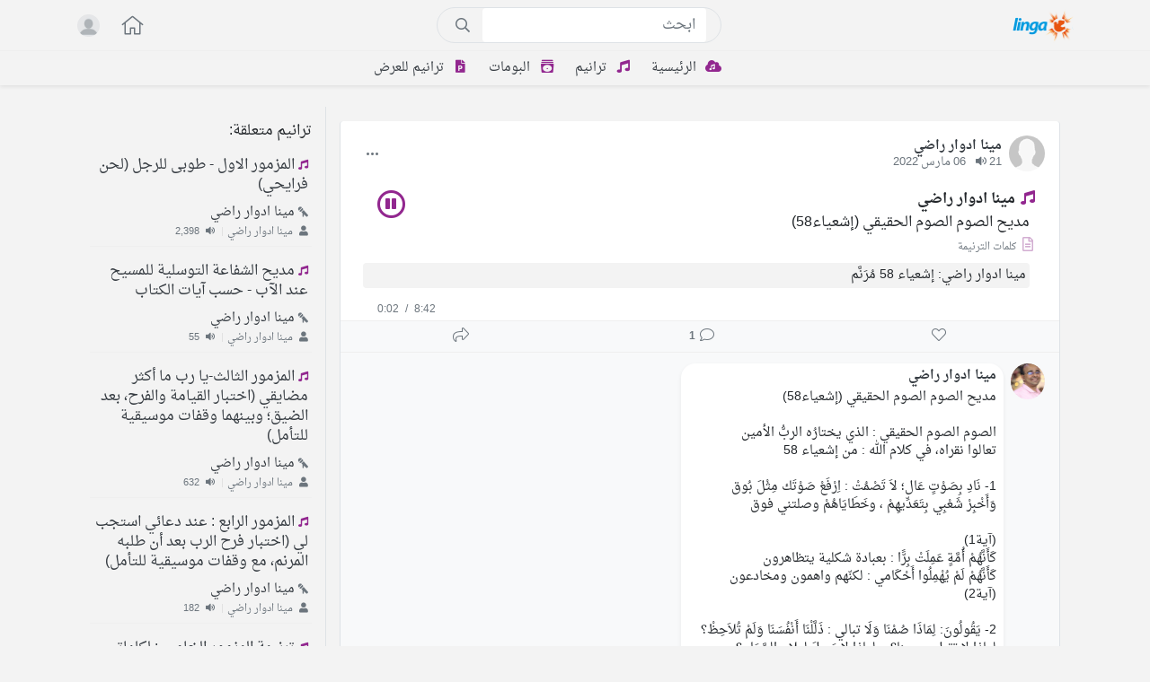

--- FILE ---
content_type: text/html; charset=UTF-8
request_url: https://www.linga.org/song/19754723
body_size: 4160
content:
<!DOCTYPE html>
<html>
    <head>
        <meta charset="UTF-8">
        <meta name="viewport" content="width=device-width, initial-scale=1.0">
        <title>Linga Tranem | مديح الصوم الصوم الحقيقي (إشعياء58) مينا ادوار راضي</title>
        <meta name="description" content="إشعياء 58 مُرَنَّم">
        <script async src="https://www.googletagmanager.com/gtag/js?id=G-KT86FRFMEE"></script>
<script>
    window.dataLayer = window.dataLayer || [];
    function gtag() {
        dataLayer.push(arguments);
    }
    gtag('js', new Date());

    gtag('config', 'G-KT86FRFMEE');
</script><meta name="robots" content="index, follow">

<link href="https://www.linga.org/fonts/l_font.css" rel="stylesheet" type="text/css"/>
<link href="https://www.linga.org/fontawesome/css/all.css" rel="stylesheet">
<link rel="shortcut icon" href="https://s.lngimg.org/lng/images/favicon.ico" />

<link rel="stylesheet" href="https://www.linga.org/bootstrap/4.5.2/bootstrap.min.css" />

        <link href="https://www.linga.org/css/users.css" rel="stylesheet" type="text/css"/>
        <link href="https://www.linga.org/css/tranem.css?v=2" rel="stylesheet" type="text/css"/>
        <script src="//ajax.googleapis.com/ajax/libs/angularjs/1.3.15/angular.min.js"></script>
        <script src="https://www.linga.org/js/wavesurfer/wavesurfer.js"></script>
        <script src="https://www.linga.org/js/wavesurfer/wavesurfer.regions.min.js"></script>
    </head>
    <body>
        <div class="container-fluid border-bottom py-2 header">
    <div class="container">
        <div class=" d-flex justify-content-between">
            <a href="https://www.linga.org" title="Linga - موقع مسيحي شامل"><img src="https://www.linga.org/images/linga-logo.png" alt="Linga - موقع مسيحي شامل" height="40"></a>
            <div class="mx-3 d-none d-md-block">
                <form class="form-inline searchForm" method="get" action="https://www.linga.org/user/search">
                    <input class="form-control mr-sm-2 border-0" type="search" name="q" placeholder="ابحث" aria-label="Search">
                    <button class="btn my-sm-0 px-0" type="submit"><i class="fas fa-search icons-header-search"></i></button>
                </form>
            </div>

            <div class="d-flex flex-row">

                <div class="my-auto">
                    <button type="button" id="btn-m-search" class="btn btn-ligh btnHdrw d-md-none" data-toggle="modal" data-target="#searchMedia">
                        <i class="fal fa-search my-auto icons-header fa-fw"></i>
                    </button>


                </div>

                <div class="my-auto"><a class="btn btn-ligh p-0 btnHdrw " href="https://www.linga.org/home/" role="button">
                        <i class="fas fa-home-alt my-auto icons-header fa-fw"></i>
                    </a></div>
                <div class="dropdown my-auto d-none">
                    <button type="button" class="btn btn-ligh btnHdrw" id="addNew" data-toggle="dropdown" aria-haspopup="true" aria-expanded="false">
                        <i class="fal fa-plus-circle my-auto icons-header fa-fw"></i>
                    </button>
                    <div class="dropdown-menu text-right" aria-labelledby="addNew">
                        <div class="dropdown-header"><h6 class="mb-0">أضف مشاركة: </h6>
                            <small>اختر نوع الاضافة التي تريد مشاركتها.</small>
                        </div>
                        
                        <div role="separator" class="dropdown-divider mt-0"></div>
                        <a href="https://www.linga.org/upload/song" class="dropdown-item my-1" ><i class="fas fa-music fa-fw "></i><span class="mr-2">ترنيمة </span></a>
                        <a href="https://www.linga.org/upload/video" class="dropdown-item my-1" ><i class="fab fa-youtube fa-fw "></i><span class="mr-2">فيديو </span></a>
                        <a href="https://www.linga.org/upload/powerpoint" class="dropdown-item my-1" ><i class="fas fa-file-powerpoint fa-fw"></i><span class="mr-2">ترنيمة للعرض </span></a>
                        <a href="https://www.linga.org/upload/sermon" id="btnShareSermon" class="dropdown-item my-1" onclick="selectSermons();"><i class="fas fa-microphone fa-fw "></i><span class="mr-2">عظة </span></a>
                        
                        
                    </div>
                </div>
                <div class="dropdown my-auto d-none">
                    <button type="button" class="btn btn-ligh btnHdrw" id="settingsMenu" data-toggle="dropdown" aria-haspopup="true" aria-expanded="false">
                        <i class="fal fa-caret-circle-down my-auto icons-header fa-fw"></i>
                    </button>
                    <div class="dropdown-menu text-right" aria-labelledby="settingsMenu">
                        <a class="dropdown-item" href="https://tranem.linga.org/">ترانيم <i class="fas fa-music nav-tranem text-dark float-left"></i></a>
                        <a class="dropdown-item" href="https://video.linga.org/">فيديو <i class="fab fa-youtube float-left"></i></a>
                        <div role="separator" class="dropdown-divider"></div>
                        <a class="dropdown-item" href="https://www.linga.org/account/settings">اعدادات <i class="fas fa-user-cog float-left"></i></a>
                        <a class="dropdown-item" href="https://www.linga.org/account/logout">خروج <i class="fas fa-sign-out-alt float-left py-1"></i></a>
                                            </div>
                </div>

                <a href="https://www.linga.org/user/?aid=" role="button" class="btn btn-ligh mPadding my-auto">
                    <img id="sProfImg" width="25" height="25" src="https://www.linga.org/user/images/blank-profile-picture.jpg" class="rounded-circle my-auto" alt="">
                </a>


            </div>


        </div>

    </div>

</div>

<div class="modal fade" id="searchMedia" tabindex="-1" role="dialog" aria-labelledby="searchMediaLabel" aria-hidden="true">
    <div class="modal-dialog" role="document">

        <!-- Modal content-->
        <div class="modal-content">
            <form action="https://www.linga.org/user/search" method="get">
                <div class="input-group py-3 pl-3 pr-1">
                    <button type="button" class="close pl-1" data-dismiss="modal" aria-label="Close">
                        <span aria-hidden="true">×</span>
                    </button>
                    <input type="text" id="mShrchQ" name="q" maxlength="150" class="form-control" placeholder="ابحث..." aria-label="" aria-describedby="basic-addon1">
                    <div class="input-group-prepend">
                        <button class="btn btn-search" type="button">
                            <i class="fas fa-search largeFAIcon"></i>
                        </button>
                    </div>
                </div>
            </form>
        </div>

    </div>
</div>
<div class="container-fluid shadow-sm py-1 traNav">
    <ul class="nav justify-content-center text-small">
        <li class="nav-item">
            <a class="navbar-brand text-dark " href="https://tranem.linga.org">
                <i class="fas fa-cloud-music nav-tranem-icons text-music"></i>
                الرئيسية
            </a>
        </li>
        <li class="nav-item">
            <a class="navbar-brand text-dark" href="https://tranem.linga.org/tranem-ا.html">
                <i class="fas fa-music nav-tranem-icons"></i>
                ترانيم
            </a>
        </li>
        <li class="nav-item">
            <a class="navbar-brand text-dark" href="https://tranem.linga.org/albums-ا.html">
                <i class="fas fa-album-collection nav-tranem-icons text-music"></i>
                البومات
            </a>
        </li>
        <li class="nav-item d-none d-sm-block">
            <a class="navbar-brand text-dark" href="https://tranem.linga.org/PowerP?SendChar=ا">
                <i class="fas fa-file-powerpoint nav-tranem-icons text-music"></i>
                ترانيم للعرض
            </a>
        </li>
    </ul>

</div> 
        <div class="container marginHeaderH">
            <div class="row">
                <div class="col-12">
                    <div class="">
                        <div class="row margeDiv">
                            <div id="data" data-sid="19754723" data-bind="https://www.linga.org" class="col-md-9 py-3">
                                <div id="loader" class="w-100 text-center pt-3"><img src="../images/loader.gif" alt="loader" class="postsloader"></div>
                            </div>

                            <div class="d-none d-md-block col-md-3 border-right">
                                <aside class=" ">
                                    <div  class="mt-3">ترانيم متعلقة:</div>
                                    <a href="https://www.linga.org/song/19754724" title="المزمور الاول - طوبى للرجل (لحن فرايحي)" class="text-dark text-decoration-none"><div class="border-bottom py-2 bbgry px-1">
                    <div class="d-flex flex-column">
                        <div class="d-flex w-100 flex-column">
                            <div class="d-flex justify-content-between">    
                                <div class="d-flex flex-column w-100">
                                    <div class="">
                                    <div class="my-2 songr"><i class="fas fa-music text-smallest"></i> المزمور الاول - طوبى للرجل (لحن فرايحي)</div>
                                    </div><div><i class="fas fa-microphone-stand fa-flip-horizontal ml-1 text-smallest text-muted"></i><span class="text-small">مينا ادوار راضي</span></div>
                                </div>
                            </div> 

                            <div class="col-lg-12">
                                <div class="">
                                    <div class="row d-flex justify-content-between"> 
                                        <span class="text-smallest text-muted mt-1">
                                        <span dir="rtl"><i class="fas fa-user ml-1"></i> مينا  ادوار راضي<span class="clrDE mx-1">|</span></span>  
                                            <i class="fas fa-volume ml-1"></i> 2,398
                                        </span>
                                    </div>                  
                                </div>
                            </div>
                        </div>
                    </div> 
                </div></a><a href="https://www.linga.org/song/19754722" title="مديح الشفاعة التوسلية للمسيح عند الآب - حسب آيات الكتاب" class="text-dark text-decoration-none"><div class="border-bottom py-2 bbgry px-1">
                    <div class="d-flex flex-column">
                        <div class="d-flex w-100 flex-column">
                            <div class="d-flex justify-content-between">    
                                <div class="d-flex flex-column w-100">
                                    <div class="">
                                    <div class="my-2 songr"><i class="fas fa-music text-smallest"></i> مديح الشفاعة التوسلية للمسيح عند الآب - حسب آيات الكتاب</div>
                                    </div><div><i class="fas fa-microphone-stand fa-flip-horizontal ml-1 text-smallest text-muted"></i><span class="text-small">مينا ادوار راضي</span></div>
                                </div>
                            </div> 

                            <div class="col-lg-12">
                                <div class="">
                                    <div class="row d-flex justify-content-between"> 
                                        <span class="text-smallest text-muted mt-1">
                                        <span dir="rtl"><i class="fas fa-user ml-1"></i> مينا  ادوار راضي<span class="clrDE mx-1">|</span></span>  
                                            <i class="fas fa-volume ml-1"></i> 55
                                        </span>
                                    </div>                  
                                </div>
                            </div>
                        </div>
                    </div> 
                </div></a><a href="https://www.linga.org/song/19754732" title="المزمور الثالث-يا رب ما أكثر مضايقي (اختبار القيامة والفرح، بعد الضيق؛ وبينهما وقفات موسيقية للتأمل)" class="text-dark text-decoration-none"><div class="border-bottom py-2 bbgry px-1">
                    <div class="d-flex flex-column">
                        <div class="d-flex w-100 flex-column">
                            <div class="d-flex justify-content-between">    
                                <div class="d-flex flex-column w-100">
                                    <div class="">
                                    <div class="my-2 songr"><i class="fas fa-music text-smallest"></i> المزمور الثالث-يا رب ما أكثر مضايقي (اختبار القيامة والفرح، بعد الضيق؛ وبينهما وقفات موسيقية للتأمل)</div>
                                    </div><div><i class="fas fa-microphone-stand fa-flip-horizontal ml-1 text-smallest text-muted"></i><span class="text-small">مينا ادوار راضي</span></div>
                                </div>
                            </div> 

                            <div class="col-lg-12">
                                <div class="">
                                    <div class="row d-flex justify-content-between"> 
                                        <span class="text-smallest text-muted mt-1">
                                        <span dir="rtl"><i class="fas fa-user ml-1"></i> مينا  ادوار راضي<span class="clrDE mx-1">|</span></span>  
                                            <i class="fas fa-volume ml-1"></i> 632
                                        </span>
                                    </div>                  
                                </div>
                            </div>
                        </div>
                    </div> 
                </div></a><a href="https://www.linga.org/song/19754733" title="المزمور الرابع : عند دعائي استجب لي (اختبار فرح الرب بعد أن طلبه المرنم، مع وقفات موسيقية للتأمل)" class="text-dark text-decoration-none"><div class="border-bottom py-2 bbgry px-1">
                    <div class="d-flex flex-column">
                        <div class="d-flex w-100 flex-column">
                            <div class="d-flex justify-content-between">    
                                <div class="d-flex flex-column w-100">
                                    <div class="">
                                    <div class="my-2 songr"><i class="fas fa-music text-smallest"></i> المزمور الرابع : عند دعائي استجب لي (اختبار فرح الرب بعد أن طلبه المرنم، مع وقفات موسيقية للتأمل)</div>
                                    </div><div><i class="fas fa-microphone-stand fa-flip-horizontal ml-1 text-smallest text-muted"></i><span class="text-small">مينا ادوار راضي</span></div>
                                </div>
                            </div> 

                            <div class="col-lg-12">
                                <div class="">
                                    <div class="row d-flex justify-content-between"> 
                                        <span class="text-smallest text-muted mt-1">
                                        <span dir="rtl"><i class="fas fa-user ml-1"></i> مينا  ادوار راضي<span class="clrDE mx-1">|</span></span>  
                                            <i class="fas fa-volume ml-1"></i> 182
                                        </span>
                                    </div>                  
                                </div>
                            </div>
                        </div>
                    </div> 
                </div></a><a href="https://www.linga.org/song/19754735" title="ترنيمة المزمور الخامس: لكلماتي اصغِ يا رب" class="text-dark text-decoration-none"><div class="border-bottom py-2 bbgry px-1">
                    <div class="d-flex flex-column">
                        <div class="d-flex w-100 flex-column">
                            <div class="d-flex justify-content-between">    
                                <div class="d-flex flex-column w-100">
                                    <div class="">
                                    <div class="my-2 songr"><i class="fas fa-music text-smallest"></i> ترنيمة المزمور الخامس: لكلماتي اصغِ يا رب</div>
                                    </div><div><i class="fas fa-microphone-stand fa-flip-horizontal ml-1 text-smallest text-muted"></i><span class="text-small">مينا ادوار راضي</span></div>
                                </div>
                            </div> 

                            <div class="col-lg-12">
                                <div class="">
                                    <div class="row d-flex justify-content-between"> 
                                        <span class="text-smallest text-muted mt-1">
                                        <span dir="rtl"><i class="fas fa-user ml-1"></i> مينا  ادوار راضي<span class="clrDE mx-1">|</span></span>  
                                            <i class="fas fa-volume ml-1"></i> 110
                                        </span>
                                    </div>                  
                                </div>
                            </div>
                        </div>
                    </div> 
                </div></a><a href="https://www.linga.org/song/19754738" title="ترنيمة المزمور السابع : يا رب الهي، عليك توكلت" class="text-dark text-decoration-none"><div class="border-bottom py-2 bbgry px-1">
                    <div class="d-flex flex-column">
                        <div class="d-flex w-100 flex-column">
                            <div class="d-flex justify-content-between">    
                                <div class="d-flex flex-column w-100">
                                    <div class="">
                                    <div class="my-2 songr"><i class="fas fa-music text-smallest"></i> ترنيمة المزمور السابع : يا رب الهي، عليك توكلت</div>
                                    </div><div><i class="fas fa-microphone-stand fa-flip-horizontal ml-1 text-smallest text-muted"></i><span class="text-small">مينا ادوار راضي</span></div>
                                </div>
                            </div> 

                            <div class="col-lg-12">
                                <div class="">
                                    <div class="row d-flex justify-content-between"> 
                                        <span class="text-smallest text-muted mt-1">
                                        <span dir="rtl"><i class="fas fa-user ml-1"></i> مينا  ادوار راضي<span class="clrDE mx-1">|</span></span>  
                                            <i class="fas fa-volume ml-1"></i> 170
                                        </span>
                                    </div>                  
                                </div>
                            </div>
                        </div>
                    </div> 
                </div></a><a href="https://www.linga.org/song/19754721" title="مديح الشفاعة الكفارية للمسيح عند الآب - حسب آيات الكتاب" class="text-dark text-decoration-none"><div class="border-bottom py-2 bbgry px-1">
                    <div class="d-flex flex-column">
                        <div class="d-flex w-100 flex-column">
                            <div class="d-flex justify-content-between">    
                                <div class="d-flex flex-column w-100">
                                    <div class="">
                                    <div class="my-2 songr"><i class="fas fa-music text-smallest"></i> مديح الشفاعة الكفارية للمسيح عند الآب - حسب آيات الكتاب</div>
                                    </div><div><i class="fas fa-microphone-stand fa-flip-horizontal ml-1 text-smallest text-muted"></i><span class="text-small">مينا ادوار راضي</span></div>
                                </div>
                            </div> 

                            <div class="col-lg-12">
                                <div class="">
                                    <div class="row d-flex justify-content-between"> 
                                        <span class="text-smallest text-muted mt-1">
                                        <span dir="rtl"><i class="fas fa-user ml-1"></i> مينا  ادوار راضي<span class="clrDE mx-1">|</span></span>  
                                            <i class="fas fa-volume ml-1"></i> 62
                                        </span>
                                    </div>                  
                                </div>
                            </div>
                        </div>
                    </div> 
                </div></a>
                                </aside>
                            </div>

                        </div>
                    </div>
                </div>
            </div>

            <div id="songjson" class="d-none">{"post_id":"21614","sortBy":"userTranem","title":"\u0645\u062f\u064a\u062d \u0627\u0644\u0635\u0648\u0645 \u0627\u0644\u0635\u0648\u0645 \u0627\u0644\u062d\u0642\u064a\u0642\u064a (\u0625\u0634\u0639\u064a\u0627\u062158)","singer":"\u0645\u064a\u0646\u0627 \u0627\u062f\u0648\u0627\u0631 \u0631\u0627\u0636\u064a","description":"\u0625\u0634\u0639\u064a\u0627\u0621 58 \u0645\u064f\u0631\u064e\u0646\u0651\u064e\u0645","file_path":"usertranem\/0\/7750song6224e95ead477.mp3","img":null,"tranem_isWords":"1","isDownloadable":"1","listplay":"1","buy_link":"","duration":null,"counter":"21","likes":"0","shares":"0","display":"1","dateProccess":"2022-03-06 19:03:36","AccountID":"7750","PrivateName":"ahe5MhUajBY=","middleName":"","FamilyName":"azW4FxUUjBZpg+An7BEqOpqNaw==","username":"","Gender":"m","UserPhoto":"0\/o\/7750.16732666351541997608.jpg","imgId":"1289"}</div>
            <div id="userjson" data-q-imgid="1289" class="d-none">{"user_id":"7750","user_firstname":"ahe5MhUajBY=","user_middlename":"","user_lastname":"azW4FxUUjBZpg+An7BEqOpqNaw==","user_username":"","user_gender":"m","user_image":"0\/o\/7750.16732666351541997608.jpg"}</div>
            <footer>
    <div class="container">
        <div class=" text-center p-3 border-top">
            <a href="https://www.linga.org/pages?pid=19" target="_blank" class="text-muted mx-3 .text-nowrap"><small>من نحن</small></a>
            <a href="https://www.linga.org/contactUs" target="_blank" class="text-muted mx-3"><small>اتصل بنا</small></a>
            <a href="https://www.linga.org/pages?pid=29" target="_blank" class="text-muted mx-3"><small>شروط الاستخدام</small></a>
            <a href="https://www.linga.org/partner" target="_blank" class="text-muted mx-3 .text-nowrap"><small><i class="fas fa-heart-circle text-accent mx-1"></i>شاركنا في الخدمة </small></a>
        </div>
        <div class="text-center text-muted" dir="ltr"><small>© Linga - Christian Services</small></div>
    </div> 
</footer>

<div id="userjson" data-q-imgid="" class="d-none">{&quot;user_id&quot;:&quot;7750&quot;,&quot;user_firstname&quot;:&quot;ahe5MhUajBY=&quot;,&quot;user_middlename&quot;:&quot;&quot;,&quot;user_lastname&quot;:&quot;azW4FxUUjBZpg+An7BEqOpqNaw==&quot;,&quot;user_username&quot;:&quot;&quot;,&quot;user_gender&quot;:&quot;m&quot;,&quot;user_image&quot;:&quot;0\/o\/7750.16732666351541997608.jpg&quot;}</div><script src="https://www.linga.org/js/jquery_3.5.1/jquery.min.js"></script> 
<script src="https://www.linga.org/js/popper-1.16.0/popper.min.js"></script>
<script src="https://www.linga.org/bootstrap/4.5.2/bootstrap.min.js"></script>        </div>
        <script src="https://www.linga.org/js/play_user_audio.js"></script> 
        <script src="https://www.linga.org/js/userTranemLoad.js"></script> 
        <script src="https://www.linga.org/js/users_actions.js"></script>
    </body>
</html>


--- FILE ---
content_type: text/html; charset=UTF-8
request_url: https://www.linga.org/user/usersong_LoadData?sid=19754723&songjson%5Bpost_id%5D=21614&songjson%5BsortBy%5D=userTranem&songjson%5Btitle%5D=%D9%85%D8%AF%D9%8A%D8%AD%20%D8%A7%D9%84%D8%B5%D9%88%D9%85%20%D8%A7%D9%84%D8%B5%D9%88%D9%85%20%D8%A7%D9%84%D8%AD%D9%82%D9%8A%D9%82%D9%8A%20(%D8%A5%D8%B4%D8%B9%D9%8A%D8%A7%D8%A158)&songjson%5Bsinger%5D=%D9%85%D9%8A%D9%86%D8%A7%20%D8%A7%D8%AF%D9%88%D8%A7%D8%B1%20%D8%B1%D8%A7%D8%B6%D9%8A&songjson%5Bdescription%5D=%D8%A5%D8%B4%D8%B9%D9%8A%D8%A7%D8%A1%2058%20%D9%85%D9%8F%D8%B1%D9%8E%D9%86%D9%91%D9%8E%D9%85&songjson%5Bfile_path%5D=usertranem%2F0%2F7750song6224e95ead477.mp3&songjson%5Bimg%5D=&songjson%5Btranem_isWords%5D=1&songjson%5BisDownloadable%5D=1&songjson%5Blistplay%5D=1&songjson%5Bbuy_link%5D=&songjson%5Bduration%5D=&songjson%5Bcounter%5D=21&songjson%5Blikes%5D=0&songjson%5Bshares%5D=0&songjson%5Bdisplay%5D=1&songjson%5BdateProccess%5D=2022-03-06%2019%3A03%3A36&songjson%5BAccountID%5D=7750&songjson%5BPrivateName%5D=ahe5MhUajBY%3D&songjson%5BmiddleName%5D=&songjson%5BFamilyName%5D=azW4FxUUjBZpg%2BAn7BEqOpqNaw%3D%3D&songjson%5Busername%5D=&songjson%5BGender%5D=m&songjson%5BUserPhoto%5D=0%2Fo%2F7750.16732666351541997608.jpg&songjson%5BimgId%5D=1289&user%5Buser_id%5D=7750&user%5Buser_firstname%5D=ahe5MhUajBY%3D&user%5Buser_middlename%5D=&user%5Buser_lastname%5D=azW4FxUUjBZpg%2BAn7BEqOpqNaw%3D%3D&user%5Buser_username%5D=&user%5Buser_gender%5D=m&user%5Buser_image%5D=0%2Fo%2F7750.16732666351541997608.jpg&imgId=1289
body_size: 4022
content:
<div class="w-100 ml-2 bg-white mb-4 rounded postHeaderBrdr "><div class="d-flex justify-content-between p-3">
                <div class="d-flex flex-row">
                    <a href="https://www.linga.org/user/?aid=7750"><img width="40" height="40" class="rounded-circle" src="https://www.linga.org/user/images/boy-nophoto_q.png"></a>
                    <div class="d-flex flex-column">
                        <a class="text-dark" href="https://www.linga.org/user/?aid=7750"><span class="px-2 text-small"><strong>مينا  ادوار راضي</strong></span></a>
                        <span class="text-muted  px-2 text-smaller"> 21 <i class="fas fa-volume ml-2"></i>  06 مارس 2022</span>
                    </div>
                </div>
                <div class="dropdown"><button class="btn btn-circle-trans" type="button" id="ddEllipsis" data-toggle="dropdown" aria-haspopup="true" aria-expanded="false"><i class="far fa-ellipsis-h p-2 text-muted"></i></button>
                  <div class="dropdown-menu postEllipsis" data-post="21614" data-sbid="19754723" data-sb="usertranem" aria-labelledby="dropdownMenuButton"><div class="dropdown-item addposttolist"><i class="fas fa-list-music"></i> أضف الى قائمة</div><a class="dropdown-item" href="https://www.linga.org/downloader?td=gqtXjfirZoI=&pt=dXNlcnRyYW5lbS8wLzc3NTBzb25nNjIyNGU5NWVhZDQ3Ny5tcDM&tl=%D9%85%D8%AF%D9%8A%D8%AD+%D8%A7%D9%84%D8%B5%D9%88%D9%85+%D8%A7%D9%84%D8%B5%D9%88%D9%85+%D8%A7%D9%84%D8%AD%D9%82%D9%8A%D9%82%D9%8A+%28%D8%A5%D8%B4%D8%B9%D9%8A%D8%A7%D8%A158%29&tp=dXNlclRyYW5lbQ"><i class="fas fa-arrow-alt-to-bottom"></i> تحميل</a><div class="dropdown-item reportpost" ><i class="fas fa-bell-exclamation"></i> أرسل بلاغ</div></div></div></div><div class="mt-1"><div class="px-3">                 
                <div class="row"><div class="col-12 px-4 d-flex flex-column audio-play">  
                        <div class="d-flex justify-content-between"><div class="d-flex flex-column"><div class="mr-0"><div class="smMrgTop"><i class="fas fa-music fa-fw"></i> <strong>مينا ادوار راضي</strong></div></div><div class="my-1 mr-2">مديح الصوم الصوم الحقيقي (إشعياء58)</div><span class="postwords textSong" data-words-post="19754723" data-sb="usertranem"><i class="far fa-file-alt mx-1"></i><span class="text-smallest readpost"> كلمات الترنيمة</span></span></div>
                <div class="px-3">
                    <div class="btnPlay smMrgTop" data-action="play">                                                                    
                        <span id="play21614"><i class="far fa-play-circle play-tranem-icon"></i></span>
                        <span id="pause21614" class="d-none"><i class="far fa-pause-circle play-tranem-icon"></i></span>
                    </div>
                </div></div><div class="my-2 mr-2 text-small p-1 bg_f3 rounded">مينا  ادوار راضي: إشعياء 58 مُرَنَّم</div><div class="w-100 position-relative">
                    <div id="loader21614" class="audioLoader d-none"><img class="sLoader" src="https://www.linga.org/images/loader-sm-gray.gif" alt="loader"/></div>
                    <div id="waveform21614" class="waveForm d-none" data-d="https://www.linga.org"></div>
                    <div class="w-100 text-left mt-2 text-smaller text-muted"></div>
            </div>
            <div class="d-flex flex-row-reverse flex-grow-1">
                <div class="audio-controls d-flex flex-row text-smaller text-muted mx-3" dir="ltr" style="display:none">
                    <div class="sTime">
                        <span id="time-current21614"></span>
                        <span id="time-slash21614" class="mx-1"></span>
                        <span id="time-total21614"></span>
                    </div>
                </div>
            </div></div></div><div class="d-none loadWords border-top mt-2 pt-2 text-center" id="loadWords19754723"></div></div>        <script>
            renderWaveForm('song', '21614', '19754723', 'usertranem/0/7750song6224e95ead477.mp3');
        </script>
        <div class="px-3 py-1 mt-1 bg-light postF "><div class="row">
                <div class="col-4 text-center">
                    <button id="btnlike_21614" type="button" class="btn btnlikes py-0 isOff"><i class="fal fa-heart text-muted"></i><span id="lcount_21614" class="badge badge-trans"></span></button>
                </div>
                <div class="col-4 text-center text-muted">
                    <button data-btn-id="21614" type="button" class="btn py-0"><i class="fal fa-comment text-muted"></i><span id="cmntscount_21614" class="badge badge-trans">1</span></button>
                </div>
                <div class="col-4 text-center text-muted">
                    <button data-btn-share="21614" type="button" class="btn py-0 btnShare"><i class="fal fa-share text-muted"></i><span id="sharedscount_21614" class="badge badge-trans"></span></button>
                </div></div></div><div class="w-100 pr-3 py-1 bg-light postF"><ul class="ulcomments"><li><div class="d-flex flex-column"><div id="cmd332" class="mt-1 d-flex flex-row pcmmnt"><div class="mt-1">
                <a href="https://www.linga.org/user/?aid=7750">
                <img id="mImg_332" data-g="m" data-p="y" class="rounded-circle my-auto userpic" src="https://www.linga.org/account/uploads/0/q/7750.jpg"/>
                </a>
            </div><div class="d-flex flex-column mr-2 mt-1 text-small w-100"><div class="d-flex align-items-center">
                    <div class="commentBg breaktxt">
                        <div class="px-2 py-1"><a class="text-dark" href="https://www.linga.org/user/?aid=7750"><b>مينا  ادوار راضي</b></a> </div>
                        <div id="cmmntbody_332" class="px-2 pb-1"><div><span style="font-size: 14.4px;">مديح الصوم الصوم الحقيقي (إشعياء58)</span></div><div><span style="font-size: 14.4px;"><br></span></div><div><span style="font-size: 14.4px;">الصوم الصوم الحقيقي : الذي يختارُه الربُّ الأمين </span></div><div><span style="font-size: 14.4px;">تعالوا نقراه، في كلام الله : من إشعياء 58</span></div><div><span style="font-size: 14.4px;"><br></span></div><div><span style="font-size: 14.4px;">1- نَادِ بِصَوْتٍ عَال؛ لاَ تَصْمُتْ : اِرْفَعْ صَوْتَك مِثْلَ بُوق</span></div><div><span style="font-size: 14.4px;">وَأَخْبِرْ شَعْبِي بِتَعَدِّيهِمْ ، وخَطَايَاهُمْ وصلتني فوق</span></div><div><span style="font-size: 14.4px;"><br></span></div><div><span style="font-size: 14.4px;">(آية1)</span></div><div><span style="font-size: 14.4px;">كَأَنَّهُمْ أُمَّةٍ عَمِلَتْ بِرًّا : بعبادة شكلية يتظاهرون</span></div><div><span style="font-size: 14.4px;">كَأَنَّهُمْ لَمْ يُهْمِلُوا أَحْكَامي : لكنّهم واهمون ومخادعون</span></div><div><span style="font-size: 14.4px;">(آية2)</span></div><div><span style="font-size: 14.4px;"><br></span></div><div><span style="font-size: 14.4px;">2- يَقُولُونَ: لِمَاذَا صُمْنَا وَلَا تبالي : ذَلَّلْنَا أَنْفُسَنَا وَلَمْ تُلاَحِظْ؟</span></div><div><span style="font-size: 14.4px;">لماذا لا تقبل صومنا؟ .. لماذا لا يَصِلَ لعلاء السَّمَاءِ؟</span></div><div><span style="font-size: 14.4px;">(آية3 و4)</span></div><div><span style="font-size: 14.4px;">لإِنَّكُمْ فِي يَوْمِ صَوْمِكُمْ : تَعْمَلُونَ مَسَرَّةَ أَنْفُسِكُمْ</span></div><div><span style="font-size: 14.4px;">تَعْمَلُونَ مَا يَحْلُو لَكُمْ : تُعامِلونَ بِقَسوَةٍ عُمَّالَكُمْ</span></div><div><span style="font-size: 14.4px;">(آية3)</span></div><div><span style="font-size: 14.4px;"><br></span></div><div><span style="font-size: 14.4px;">3- هَا أَنْتُمْ الآن تَصُومُونَ : لِكَيْ تَتَخَاصَمُوا وَتَتَشَاجَرُوا</span></div><div><span style="font-size: 14.4px;">لِتَضْرِبُوا بِلَكْمَةِ الشَّرِّ : بِحِقدٍ وكَلِمَاتٍ أَثِيمَةٍ</span></div><div><span style="font-size: 14.4px;">(آية4)</span></div><div><span style="font-size: 14.4px;">هل هذَا يَكُونُ صَوْمٌ أَخْتَارُهُ؟ : يُذَلِّلَ إنْسَانٌ نَفْسَهُ بِضعَ سَاعَاتٍ</span></div><div><span style="font-size: 14.4px;">يَحْنِيَ رَأسَهُ كالقَصَب : يَلْبَسَ الخَيْشَ وَيَفْتَرِشَ الرَّمَادَ؟</span></div><div><span style="font-size: 14.4px;">(آية5)</span></div><div><span style="font-size: 14.4px;">+++++++</span></div><div><span style="font-size: 14.4px;">4- هذَا هو الصَوْم المقبول : أن تحلَّ قُيُود الظُّلمِ</span></div><div><span style="font-size: 14.4px;">وتفَكَّ عُقَد العبودية ؛ وَتَحُلَّ حِبَالَ الضِّيقِ عَنِ النَّاسِ</span></div><div><span style="font-size: 14.4px;"><br></span></div><div><span style="font-size: 14.4px;">وتحـرر الْمَسْحُوقِينَ : وتطلق سَرَاحِ الْمُتَضَايِقِينَ</span></div><div><span style="font-size: 14.4px;">وتـنصف المَظلُومَين : وَتَكْسِرَ كل قُيُودَ الِاسْتِعْبَادِ</span></div><div><span style="font-size: 14.4px;">(آية6)</span></div><div><span style="font-size: 14.4px;"><br></span></div><div><span style="font-size: 14.4px;">5- الصوم هو أن تشبع الْجَائِعِ : وتأوي الْمَسَاكِينَ التَّائِهِينَ</span></div><div><span style="font-size: 14.4px;">وأن تستر العُراة : وَلَا تُهمِل احتياج القريبين</span></div><div><span style="font-size: 14.4px;">(آية7)</span></div><div><span style="font-size: 14.4px;">أن ترفع العبودية عَنْ شَعْبِكَ : والظُّلْمَ عن أولادك وبيتك</span></div><div><span style="font-size: 14.4px;">وَالإشَارَةَ بإصْبِعِ الاحتقار : وَالنُّطْقَ بكَلاَم السوء كالأشرار</span></div><div><span style="font-size: 14.4px;">(آية9)</span></div><div><span style="font-size: 14.4px;"><br></span></div><div><span style="font-size: 14.4px;">6- الصوم هو أن تُطعم الجائعين : وَأن تشبع نَفْسَ المِسْكِينِ</span></div><div><span style="font-size: 14.4px;">وأن تلبي احتياج البائسين : وأن تشبع حَاجَةَ الذَّلِيلِ</span></div><div><span style="font-size: 14.4px;">(آية10)</span></div><div><span style="font-size: 14.4px;">وأن تقدس يوم الرب : تعمل مسرتي وتكون فرحك</span></div><div><span style="font-size: 14.4px;">تعمل طرق الرب؛ لا طُرُقكَ : بكلام الرب؛ وليس كلامك!</span></div><div><span style="font-size: 14.4px;">(آية13)</span></div><div><span style="font-size: 14.4px;">+++++++</span></div><div><span style="font-size: 14.4px;">7- حِينَئِذٍ يَنْفَجِرُ كالصُّبْحِ نُورُكَ : وَتَنْبُتُ سَرِيعًا صِحَّتُكَ</span></div><div><span style="font-size: 14.4px;">وَيَسِيرُ بِرُّكَ أَمَامَكَ : وَمَجْدُ اللهِ يَحْمِي ظَهرَكَ</span></div><div><span style="font-size: 14.4px;">(آية8)</span></div><div><span style="font-size: 14.4px;">حِينَئِذٍ تَدْعُو الرَّبَّ فَيُجِيبُ : تَسْتَغِيثُ فتجده قريب</span></div><div><span style="font-size: 14.4px;">يُشْرِقُ فِي الظُّلْمَةِ نُورُكَ : وكالظُّهرِ تكونُ لَياليكَ</span></div><div><span style="font-size: 14.4px;">(آية9)</span></div><div><span style="font-size: 14.4px;"><br></span></div><div><span style="font-size: 14.4px;">8- وَيَقُودُكَ الرَّبُّ عَلَى الدَّوَامِ : وَيُشْبعُ فِي الْجَدُوبِ نَفْسَكَ</span></div><div><span style="font-size: 14.4px;">ونبعك مروي عَلَى الدَّوَامِ : ويُقَوِّي عِظَامَكَ</span></div><div><span style="font-size: 14.4px;">(آية11)</span></div><div><span style="font-size: 14.4px;">أَوْلادُكَ يعمرون ما قد خرب : مُرَمِّمَ الثَّغَرَاتِ، مُصلِحَ الطريق</span></div><div><span style="font-size: 14.4px;">فَإِنَّكَ حِينَئِذٍ تَتَلَذَّذُ بِالرَّبِّ : ويرفع شأنك وترث ميراثك</span></div><div><span style="font-size: 14.4px;">(آية12 و14)</span></div></div>
                    </div>
                    <div class="dropdown dropleft cmmntoptns">
                        <div class=" ellipsis" data-btn="332" data-toggle="dropdown" aria-haspopup="true" aria-expanded="false">
                            <i class="far fa-ellipsis-h p-2 text-muted"></i>
                        </div>  
                    </div>
                </div><div class="text-muted px-2">
                    <button id="rply_332" class="btn p-0 text-muted rplycmmnt"><small id="item_19754723">رد</small></button>
                    <small class="mx-2">•</small>
                    <small class="tm" id="tm_332">06 مارس 2022</small>
                         
            </div></div></div><div id="rplydv_332" data-pd="21614" data-td="19754723" data-sb="userTranem" data-p="y" data-g="m" class="rplyDiv w-75"></div></li></ul></div><div id="commentformdiv_21614" class="pb-1 bg-light mainpcomment"><div class="col-12">
                <form class="formAC d-flex flex-row w-100">
                <div class="divAC d-flex flex-grow-1" data-td="19754723" data-p="y" data-g="m" data-sb="userTranem">
              <div class="addcomment" id="ac_21614" contentEditable="true" data-text="اضف تعليق ..."></div>
                  </div>
                  <button id="btnAC_21614" class="btn d-flex flex-row-reverse mt-auto shadow-sm" disabled="disabled">ارسل</button>
            </form></div></div></div></div>

--- FILE ---
content_type: text/javascript; charset=utf-8
request_url: https://www.linga.org/js/play_user_audio.js
body_size: 1280
content:
let audios = [];
var d;
var origin = window.location.origin; //domain
var insrturl = 'https://www.linga.org';

function renderWaveForm(type, id, songid, file) {

    //var context = new AudioContext();

    var firstLoad = true;
    var img_loader_id = $('#loader' + id);
    var player_id = $('#waveform' + id);
    var total_time = $('#time-total' + id);
    var current_time = $('#time-current' + id);
    var time_slash = $('#time-slash' + id);
    var pause = $('#pause' + id);
    var play = $('#play' + id);
//    var d = $('#waveform' + id).data('d');

    if (type === 'song') {
        src = '/';
        clr = '#92278f';
        typ = 'userTranem';
        d = 'https://tranem.linga.org';
    } else if (type === 'sermon') {
        src = '/site/sermons/';
        clr = '#9e9133';
        typ = 'Sermon';
        d = 'https://www.linga.org';
    }
    var audio_src = d + src + file;

    var wavesurfer = WaveSurfer.create({
        container: document.querySelector('#waveform' + id),
        waveColor: '#adadad',
        progressColor: clr,
        barWidth: 1,
        barGap: 1,
        cursorColor: '#9e9133',
        cursorWidth: 0,
        mediaControls: false,
        hideScrollbar: true,
        fillParent: true,
        responsive: true,
        normalize: true,
        backend: 'MediaElement'
    });

    var audioPlayed = [];
    wavesurfer.load(audio_src);

    wavesurfer.on('ready', function () {
        wavesurfer.play();

        var totalTime = wavesurfer.getDuration();
        if (totalTime > 0) {
            total_time.text(secondsToTimestamp(totalTime.toFixed(1)));
            current_time.text('0.00');
            time_slash.text('/');
        }

    });

    wavesurfer.on('audioprocess', function () {
        if (wavesurfer.isPlaying()) {
            if (wavesurfer.getDuration() > 0) {
                total_time.text(durationTime()); //totalTime.toFixed(1)
                img_loader_id.addClass('d-none');
                time_slash.text('/');
                current_time.text(updateTimer()); //currentTime.toFixed(1)

                if ($.inArray(id, audioPlayed) === -1) {
                    //console.log(songid);
                    $.post(insrturl + '/user/insert_clicked_action', {mid: songid, type: typ});
                    audioPlayed.push(id);
                }
            }
            pause.removeClass('d-none');
            play.addClass('d-none');
        }

        function durationTime() {
            return secondsToTimestamp(wavesurfer.getDuration());
        }
        function updateTimer() {

            return secondsToTimestamp(wavesurfer.getCurrentTime());

        }

    });
    wavesurfer.on('finish', function () {
        pause.addClass('d-none');
        play.removeClass('d-none');
        audioPlayed = $.grep(audioPlayed, function (value) {
            return value !== id;
        });

    });
    wavesurfer.on('pause', function () {
        pause.addClass('d-none');
        play.removeClass('d-none');
    });

    play.on('click', function () {
        wavesurfer.playPause();
        if (firstLoad) {
            img_loader_id.removeClass('d-none');
            player_id.removeClass('d-none');

            wavesurfer.on('ready', wavesurfer.play.bind(wavesurfer));
            //console.log(current_time);
        }

        if ($.inArray(id, audioPlayed) === -1) {
            //console.log(songid);
            $.post(insrturl + '/user/insert_clicked_action', {mid: songid, type: typ});
            audioPlayed.push(id);
        }


        firstLoad = false;

        if (wavesurfer.isPlaying()) {
            pause.removeClass('d-none');
            play.addClass('d-none');
        }

    });
    pause.on('click', function () {
        wavesurfer.pause();
        pause.addClass('d-none');
        play.removeClass('d-none');
        //$(this).closest('.audio-play').data('wavesurfer').pause();
    });
    //audios.push(wavesurfer);
    //console.log(wavesurfer);


}


function secondsToTimestamp(seconds) {
    seconds = Math.floor(seconds);
    var h = Math.floor(seconds / 3600);
    var m = Math.floor((seconds - (h * 3600)) / 60);
    var s = seconds - (h * 3600) - (m * 60);

    //h = h < 10 ? '0' + h : h;
    //m = m < 10 ? '0' + m : m; 
    s = s < 10 ? '0' + s : s;

    if (seconds < 3600) {
        return m + ':' + s;
    } else {
        return h + ':' + m + ':' + s;
    }
}

--- FILE ---
content_type: text/javascript; charset=utf-8
request_url: https://www.linga.org/js/wavesurfer/wavesurfer.regions.min.js
body_size: 5098
content:
/*
 wavesurfer.js regions plugin 4.4.0 (2021-01-14)
 https://wavesurfer-js.org
 @license BSD-3-Clause
 ************************************* !*\
  !*** ./src/plugin/regions/index.js ***!
  \************************************ ./region.js  ************************************** !*\
  !*** ./src/plugin/regions/region.js ***!
  \**************************************/
(function(e,g){"object"===typeof exports&&"object"===typeof module?module.exports=g():"function"===typeof define&&define.amd?define("WaveSurfer",[],g):"object"===typeof exports?exports.WaveSurfer=g():(e.WaveSurfer=e.WaveSurfer||{},e.WaveSurfer.regions=g())})(this,function(){return(()=>{function e(m){if(r[m])return r[m].exports;var l=r[m]={exports:{}};g[m](l,l.exports,e);return l.exports}var g={"./src/plugin/regions/index.js":(m,l,e)=>{function g(a,b){var f=Object.keys(a);if(Object.getOwnPropertySymbols){var d=
Object.getOwnPropertySymbols(a);b&&(d=d.filter(function(b){return Object.getOwnPropertyDescriptor(a,b).enumerable}));f.push.apply(f,d)}return f}function v(a){for(var b=1;b<arguments.length;b++){var f=null!=arguments[b]?arguments[b]:{};b%2?g(Object(f),!0).forEach(function(b){var d=f[b];b in a?Object.defineProperty(a,b,{value:d,enumerable:!0,configurable:!0,writable:!0}):a[b]=d}):Object.getOwnPropertyDescriptors?Object.defineProperties(a,Object.getOwnPropertyDescriptors(f)):g(Object(f)).forEach(function(b){Object.defineProperty(a,
b,Object.getOwnPropertyDescriptor(f,b))})}return a}function a(a,b){for(var f=0;f<b.length;f++){var d=b[f];d.enumerable=d.enumerable||!1;d.configurable=!0;"value"in d&&(d.writable=!0);Object.defineProperty(a,d.key,d)}}function c(b,c,f){c&&a(b.prototype,c);f&&a(b,f);return b}Object.defineProperty(l,"__esModule",{value:!0});l.default=void 0;var b=e("./src/plugin/regions/region.js");e=function(){function a(c,f){var d=this;if(!(this instanceof a))throw new TypeError("Cannot call a class as a function");
this.params=c;this.wavesurfer=f;this.util=v(v({},f.util),{},{getRegionSnapToGridValue:function(a){return d.getRegionSnapToGridValue(a,c)}});this.maxRegions=c.maxRegions;this.regionsMinLength=c.regionsMinLength||null;Object.getOwnPropertyNames(this.util.Observer.prototype).forEach(function(a){b.Region.prototype[a]=d.util.Observer.prototype[a]});this.wavesurfer.Region=b.Region;this._onBackendCreated=function(){d.wrapper=d.wavesurfer.drawer.wrapper;d.params.regions&&d.params.regions.forEach(function(a){a.edgeScrollWidth=
d.params.edgeScrollWidth||.05*d.wrapper.clientWidth;d.add(a)})};this.list={};this._onReady=function(){d.wrapper=d.wavesurfer.drawer.wrapper;d.params.dragSelection&&d.enableDragSelection(d.params);Object.keys(d.list).forEach(function(a){d.list[a].updateRender()})}}c(a,null,[{key:"create",value:function(b){return{name:"regions",deferInit:b&&b.deferInit?b.deferInit:!1,params:b,staticProps:{addRegion:function(a){this.initialisedPluginList.regions||this.initPlugin("regions");return this.regions.add(a)},
clearRegions:function(){this.regions&&this.regions.clear()},enableDragSelection:function(a){this.initialisedPluginList.regions||this.initPlugin("regions");this.regions.enableDragSelection(a)},disableDragSelection:function(){this.regions.disableDragSelection()}},instance:a}}}]);c(a,[{key:"init",value:function(){this.wavesurfer.isReady?(this._onBackendCreated(),this._onReady()):(this.wavesurfer.once("ready",this._onReady),this.wavesurfer.once("backend-created",this._onBackendCreated))}},{key:"destroy",
value:function(){this.wavesurfer.un("ready",this._onReady);this.wavesurfer.un("backend-created",this._onBackendCreated);this.disableDragSelection();this.clear()}},{key:"wouldExceedMaxRegions",value:function(){return this.maxRegions&&Object.keys(this.list).length>=this.maxRegions}},{key:"add",value:function(a){var b=this;if(this.wouldExceedMaxRegions())return null;!a.minLength&&this.regionsMinLength&&(a=v(v({},a),{},{minLength:this.regionsMinLength}));var d=new this.wavesurfer.Region(a,this.util,this.wavesurfer);
this.list[d.id]=d;d.on("remove",function(){delete b.list[d.id]});return d}},{key:"clear",value:function(){var a=this;Object.keys(this.list).forEach(function(b){a.list[b].remove()})}},{key:"enableDragSelection",value:function(a){var b=this;this.disableDragSelection();var d=a.slop||2,c=this.wavesurfer.drawer.container,B=!1!==a.scroll&&this.wavesurfer.params.scrollParent,v=a.scrollSpeed||1,C=a.scrollThreshold||10,l,q=this.wavesurfer.getDuration(),e,g,h,m,r=0,p,y,k=function E(a){if(h&&p){var d=b.wrapper.scrollLeft+
v*p;b.wrapper.scrollLeft=d=Math.min(e,Math.max(0,d));var c=b.wavesurfer.drawer.handleEvent(a);h.update({start:Math.min(c*q,g*q),end:Math.max(c*q,g*q)});d<e&&0<d&&window.requestAnimationFrame(function(){E(a)})}},u=function(a){a.touches&&1<a.touches.length||(q=b.wavesurfer.getDuration(),m=a.targetTouches?a.targetTouches[0].identifier:null,e=b.wrapper.scrollWidth-b.wrapper.clientWidth,y=b.wrapper.getBoundingClientRect(),l=!0,g=b.wavesurfer.drawer.handleEvent(a,!0),p=h=null)};this.wrapper.addEventListener("mousedown",
u);this.wrapper.addEventListener("touchstart",u);this.on("disable-drag-selection",function(){b.wrapper.removeEventListener("touchstart",u);b.wrapper.removeEventListener("mousedown",u)});var w=function(a){a.touches&&1<a.touches.length||(l=!1,r=0,p=null,h&&(b.util.preventClick(),h.fireEvent("update-end",a),b.wavesurfer.fireEvent("region-update-end",h,a)),h=null)};this.wrapper.addEventListener("mouseup",w);this.wrapper.addEventListener("touchend",w);document.body.addEventListener("mouseup",w);document.body.addEventListener("touchend",
w);this.on("disable-drag-selection",function(){document.body.removeEventListener("mouseup",w);document.body.removeEventListener("touchend",w);b.wrapper.removeEventListener("touchend",w);b.wrapper.removeEventListener("mouseup",w)});var A=function(f){if(l&&!(++r<=d||f.touches&&1<f.touches.length||f.targetTouches&&f.targetTouches[0].identifier!=m)){if(!h&&(h=b.add(a||{}),!h))return;var n=b.wavesurfer.drawer.handleEvent(f),u=b.wavesurfer.regions.util.getRegionSnapToGridValue(g*q);n=b.wavesurfer.regions.util.getRegionSnapToGridValue(n*
q);h.update({start:Math.min(n,u),end:Math.max(n,u)});B&&c.clientWidth<b.wrapper.scrollWidth&&(u=f.clientX-y.left,(p=u<=C?-1:u>=y.right-C?1:null)&&k(f))}};this.wrapper.addEventListener("mousemove",A);this.wrapper.addEventListener("touchmove",A);this.on("disable-drag-selection",function(){b.wrapper.removeEventListener("touchmove",A);b.wrapper.removeEventListener("mousemove",A)});this.wavesurfer.on("region-created",function(a){b.regionsMinLength&&(a.minLength=b.regionsMinLength)})}},{key:"disableDragSelection",
value:function(){this.fireEvent("disable-drag-selection")}},{key:"getCurrentRegion",value:function(){var a=this,b=this.wavesurfer.getCurrentTime(),d=null;Object.keys(this.list).forEach(function(c){c=a.list[c];c.start<=b&&c.end>=b&&(!d||c.end-c.start<d.end-d.start)&&(d=c)});return d}},{key:"getRegionSnapToGridValue",value:function(a,b){if(b.snapToGridInterval){var c=b.snapToGridOffset||0;return Math.round((a-c)/b.snapToGridInterval)*b.snapToGridInterval+c}return a}}]);return a}();l.default=e;m.exports=
l.default},"./src/plugin/regions/region.js":(e,l)=>{function g(e,a){for(var c=0;c<a.length;c++){var b=a[c];b.enumerable=b.enumerable||!1;b.configurable=!0;"value"in b&&(b.writable=!0);Object.defineProperty(e,b.key,b)}}function m(e,a,c){a&&g(e.prototype,a);c&&g(e,c);return e}Object.defineProperty(l,"__esModule",{value:!0});l.Region=void 0;e=function(){function e(a,c,b){var B=this;if(!(this instanceof e))throw new TypeError("Cannot call a class as a function");this.wavesurfer=b;this.wrapper=b.drawer.wrapper;
this.util=b.util;this.style=this.util.style;this.regionsUtil=c;this.id=null==a.id?b.util.getId():a.id;this.start=Number(a.start)||0;this.end=null==a.end?this.start+4/this.wrapper.scrollWidth*this.wavesurfer.getDuration():Number(a.end);this.resize=void 0===a.resize?!0:!!a.resize;this.drag=void 0===a.drag?!0:!!a.drag;this.isDragging=this.isResizing=!1;this.loop=!!a.loop;this.color=a.color||"rgba(0, 0, 0, 0.1)";this.handleStyle=a.handleStyle||{left:{},right:{}};this.handleRightEl=this.handleLeftEl=null;
this.data=a.data||{};this.attributes=a.attributes||{};this.maxLength=a.maxLength;this.minLength=a.minLength;this._onRedraw=function(){return B.updateRender()};this.scroll=!1!==a.scroll&&b.params.scrollParent;this.scrollSpeed=a.scrollSpeed||1;this.scrollThreshold=a.scrollThreshold||10;this.preventContextMenu=void 0===a.preventContextMenu?!1:!!a.preventContextMenu;c=null==a.channelIdx?-1:parseInt(a.channelIdx);this.regionHeight="100%";this.marginTop="0px";-1!==c&&(b=null!=this.wavesurfer.backend.buffer?
this.wavesurfer.backend.buffer.numberOfChannels:-1,0<=b&&c<b&&(this.regionHeight=Math.floor(1/b*100)+"%",this.marginTop=this.wavesurfer.getHeight()*c+"px"));this.formatTimeCallback=a.formatTimeCallback;this.edgeScrollWidth=a.edgeScrollWidth;this.bindInOut();this.render();this.wavesurfer.on("zoom",this._onRedraw);this.wavesurfer.on("redraw",this._onRedraw);this.wavesurfer.fireEvent("region-created",this)}m(e,[{key:"update",value:function(a){null!=a.start&&(this.start=Number(a.start));null!=a.end&&
(this.end=Number(a.end));null!=a.loop&&(this.loop=!!a.loop);null!=a.color&&(this.color=a.color);null!=a.handleStyle&&(this.handleStyle=a.handleStyle);null!=a.data&&(this.data=a.data);null!=a.resize&&(this.resize=!!a.resize,this.updateHandlesResize(this.resize));null!=a.drag&&(this.drag=!!a.drag);null!=a.maxLength&&(this.maxLength=Number(a.maxLength));null!=a.minLength&&(this.minLength=Number(a.minLength));null!=a.attributes&&(this.attributes=a.attributes);this.updateRender();this.fireEvent("update");
this.wavesurfer.fireEvent("region-updated",this)}},{key:"remove",value:function(){this.element&&(this.wrapper.removeChild(this.element),this.element=null,this.fireEvent("remove"),this.wavesurfer.un("zoom",this._onRedraw),this.wavesurfer.un("redraw",this._onRedraw),this.wavesurfer.fireEvent("region-removed",this))}},{key:"play",value:function(a){this.wavesurfer.play(a||this.start,this.end);this.fireEvent("play");this.wavesurfer.fireEvent("region-play",this)}},{key:"playLoop",value:function(a){this.loop=
!0;this.play(a)}},{key:"setLoop",value:function(a){this.loop=a}},{key:"render",value:function(){var a=document.createElement("region");a.className="wavesurfer-region";a.title=this.formatTime(this.start,this.end);a.setAttribute("data-id",this.id);for(var c in this.attributes)a.setAttribute("data-region-"+c,this.attributes[c]);this.style(a,{position:"absolute",zIndex:2,height:this.regionHeight,top:this.marginTop});if(this.resize){this.handleLeftEl=a.appendChild(document.createElement("handle"));this.handleRightEl=
a.appendChild(document.createElement("handle"));this.handleLeftEl.className="wavesurfer-handle wavesurfer-handle-start";this.handleRightEl.className="wavesurfer-handle wavesurfer-handle-end";var b={cursor:"col-resize",position:"absolute",top:"0px",width:"2px",height:"100%",backgroundColor:"rgba(0, 0, 0, 1)"};c="none"!==this.handleStyle.left?Object.assign({left:"0px"},b,this.handleStyle.left):null;b="none"!==this.handleStyle.right?Object.assign({right:"0px"},b,this.handleStyle.right):null;c&&this.style(this.handleLeftEl,
c);b&&this.style(this.handleRightEl,b)}this.element=this.wrapper.appendChild(a);this.updateRender();this.bindEvents(a)}},{key:"formatTime",value:function(a,c){return this.formatTimeCallback?this.formatTimeCallback(a,c):(a==c?[a]:[a,c]).map(function(a){return[Math.floor(a%3600/60),("00"+Math.floor(a%60)).slice(-2)].join(":")}).join("-")}},{key:"getWidth",value:function(){return this.wavesurfer.drawer.width/this.wavesurfer.params.pixelRatio}},{key:"updateRender",value:function(){var a=this.wavesurfer.getDuration(),
c=this.getWidth(),b=this.start,e=this.end;0>b&&(b=0,e-=b);e>a&&(e=a,b=a-(e-b));null!=this.minLength&&(e=Math.max(b+this.minLength,e));null!=this.maxLength&&(e=Math.min(b+this.maxLength,e));if(null!=this.element){b=Math.round(b/a*c);this.style(this.element,{left:b+"px",width:Math.round(e/a*c)-b+"px",backgroundColor:this.color,cursor:this.drag?"move":"default"});for(var g in this.attributes)this.element.setAttribute("data-region-"+g,this.attributes[g]);this.element.title=this.formatTime(this.start,
this.end)}}},{key:"bindInOut",value:function(){var a=this;this.firedOut=this.firedIn=!1;var c=function(b){var c=Math.round(10*a.start)/10,e=Math.round(10*a.end)/10;b=Math.round(10*b)/10;!a.firedOut&&a.firedIn&&(c>b||e<=b)&&(a.firedOut=!0,a.firedIn=!1,a.fireEvent("out"),a.wavesurfer.fireEvent("region-out",a));!a.firedIn&&c<=b&&e>b&&(a.firedIn=!0,a.firedOut=!1,a.fireEvent("in"),a.wavesurfer.fireEvent("region-in",a))};this.wavesurfer.backend.on("audioprocess",c);this.on("remove",function(){a.wavesurfer.backend.un("audioprocess",
c)});this.on("out",function(){if(a.loop){var b=a.wavesurfer.getCurrentTime();b>=a.start&&b<=a.end&&a.wavesurfer.play(a.start)}})}},{key:"bindEvents",value:function(){var a=this,c=this.preventContextMenu;this.element.addEventListener("mouseenter",function(b){a.fireEvent("mouseenter",b);a.wavesurfer.fireEvent("region-mouseenter",a,b)});this.element.addEventListener("mouseleave",function(b){a.fireEvent("mouseleave",b);a.wavesurfer.fireEvent("region-mouseleave",a,b)});this.element.addEventListener("click",
function(b){b.preventDefault();a.fireEvent("click",b);a.wavesurfer.fireEvent("region-click",a,b)});this.element.addEventListener("dblclick",function(b){b.stopPropagation();b.preventDefault();a.fireEvent("dblclick",b);a.wavesurfer.fireEvent("region-dblclick",a,b)});this.element.addEventListener("contextmenu",function(b){c&&b.preventDefault();a.fireEvent("contextmenu",b);a.wavesurfer.fireEvent("region-contextmenu",a,b)});(this.drag||this.resize)&&this.bindDragEvents()}},{key:"bindDragEvents",value:function(){var a=
this,c=this.wavesurfer.drawer.container,b=this.scrollSpeed,e,g,f,d,n,l=!1,m,x,r,q,v=function y(c){var k=a.wavesurfer.getDuration();if(m&&(f||n)){var p=c.clientX,g=0,l=0,h=0,t=a.regionsUtil.getRegionSnapToGridValue(a.wavesurfer.drawer.handleEvent(c)*k);f?-1===m?(l=r*a.wavesurfer.params.minPxPerSec,g=p-x.left):(l=q*a.wavesurfer.params.minPxPerSec,g=x.right-p):((p=a.minLength)||(p=0),"start"===n?(t>a.end-p&&(t=a.end-p,h=b*m),0>t&&(t=0)):"end"===n&&(t<a.start+p&&(t=a.start+p,h=b*m),t>k&&(t=k)));if(-1===
m){if(0===Math.round(a.wrapper.scrollLeft)||0>=Math.round(a.wrapper.scrollLeft-l+g))return}else if(Math.round(a.wrapper.scrollLeft)===d||Math.round(a.wrapper.scrollLeft+l-g)>=d)return;k=a.wrapper.scrollLeft-h+b*m;a.wrapper.scrollLeft=-1===m?k=Math.max(0+l-g,k):k=Math.min(d-l+g,k);g=t-e;e=t;f?a.onDrag(g):a.onResize(g,n);window.requestAnimationFrame(function(){y(c)})}},D=function(b){var c=a.wavesurfer.getDuration();b.touches&&1<b.touches.length||(g=b.targetTouches?b.targetTouches[0].identifier:null,
(a.drag||a.resize)&&b.stopPropagation(),e=a.regionsUtil.getRegionSnapToGridValue(a.wavesurfer.drawer.handleEvent(b,!0)*c),r=e-a.start,q=a.end-e,d=a.wrapper.scrollWidth-a.wrapper.clientWidth,x=a.wrapper.getBoundingClientRect(),a.isResizing=!1,a.isDragging=!1,"handle"===b.target.tagName.toLowerCase()?(a.isResizing=!0,n=b.target.classList.contains("wavesurfer-handle-start")?"start":"end"):(f=a.isDragging=!0,n=!1))},h=function(b){if(!(b.touches&&1<b.touches.length)){if(f||n)a.isDragging=!1,f=a.isResizing=
!1,m=null,n=!1;l&&(l=!1,a.util.preventClick(),a.fireEvent("update-end",b),a.wavesurfer.fireEvent("region-update-end",a,b))}},z=function(b){var d=a.wavesurfer.getDuration();if(!(b.touches&&1<b.touches.length||b.targetTouches&&b.targetTouches[0].identifier!=g)&&(f||n)){var k=a.regionsUtil.getRegionSnapToGridValue(a.wavesurfer.drawer.handleEvent(b)*d);if(f){var h=a.wavesurfer.getDuration();k>h-q&&(k=h-q);0>k-r&&(k=r)}n&&((h=a.minLength)||(h=0),"start"===n?(k>a.end-h&&(k=a.end-h),0>k&&(k=0)):"end"===
n&&(k<a.start+h&&(k=a.start+h),k>d&&(k=d)));d=k-e;e=k;a.drag&&f&&(l=l||!!d,a.onDrag(d));a.resize&&n&&(l=l||!!d,a.onResize(d,n));a.scroll&&c.clientWidth<a.wrapper.scrollWidth&&(k=b.clientX,m=k<x.left+a.edgeScrollWidth?-1:k>x.right-a.edgeScrollWidth?1:null,m&&v(b))}};this.element.addEventListener("mousedown",D);this.element.addEventListener("touchstart",D);document.body.addEventListener("mousemove",z);document.body.addEventListener("touchmove",z);document.body.addEventListener("mouseup",h);document.body.addEventListener("touchend",
h);this.on("remove",function(){document.body.removeEventListener("mouseup",h);document.body.removeEventListener("touchend",h);document.body.removeEventListener("mousemove",z);document.body.removeEventListener("touchmove",z)});this.wavesurfer.on("destroy",function(){document.body.removeEventListener("mouseup",h);document.body.removeEventListener("touchend",h)})}},{key:"onDrag",value:function(a){var c=this.wavesurfer.getDuration();this.end+a>c&&(a=c-this.end);0>this.start+a&&(a=-1*this.start);this.update({start:this.start+
a,end:this.end+a})}},{key:"onResize",value:function(a,c){var b=this.wavesurfer.getDuration();"start"===c?(0<a&&this.end-(this.start+a)<this.minLength&&(a=this.end-this.minLength-this.start),0>a&&0>this.start+a&&(a=-1*this.start),this.update({start:Math.min(this.start+a,this.end),end:Math.max(this.start+a,this.end)})):(0>a&&this.end+a-this.start<this.minLength&&(a=this.start+this.minLength-this.end),0<a&&this.end+a>b&&(a=b-this.end),this.update({start:Math.min(this.end+a,this.start),end:Math.max(this.end+
a,this.start)}))}},{key:"updateHandlesResize",value:function(a){a=a?"col-resize":"auto";this.handleLeftEl&&this.style(this.handleLeftEl,{cursor:a});this.handleRightEl&&this.style(this.handleRightEl,{cursor:a})}}]);return e}();l.Region=e}},r={};return e("./src/plugin/regions/index.js")})()});

--- FILE ---
content_type: text/javascript; charset=utf-8
request_url: https://www.linga.org/js/userTranemLoad.js
body_size: 290
content:
var url = $('#data').data('bind');
var sid = $('#data').data('sid');
$('#loader').hide();

$(function () {
    $('#loader').show();
    var songjson = JSON.parse($('#songjson').html());
    var obj = JSON.parse($('#userjson').html());
    var imgId = $('#userjson').data('q-imgid');
    
    $.ajax({
        type: "GET",
        url: url+"/user/usersong_LoadData",
        data: {
            'sid': sid,
            'songjson': songjson,
            'user': obj,
            'imgId': imgId
        },
        success: function (data) {
            $('#data').append(data);
            $('#loader').hide();
        }
    });
});
